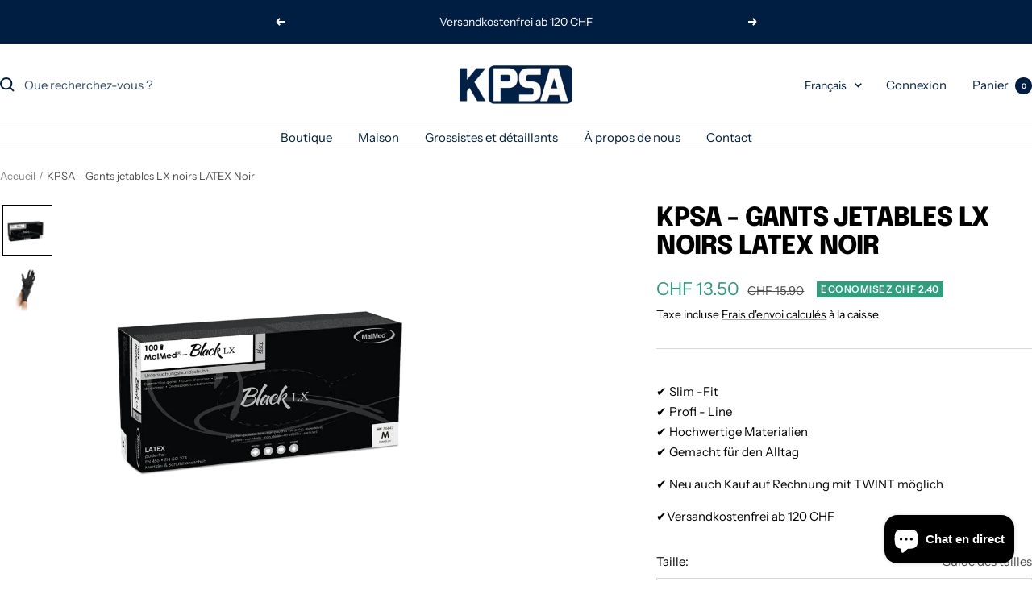

--- FILE ---
content_type: text/javascript; charset=utf-8
request_url: https://kpsa.ch/fr/products/kpsa-black-lx-einweghandschuhe-latex-black.js
body_size: 883
content:
{"id":8206472577315,"title":"KPSA - Gants jetables LX noirs LATEX Noir","handle":"kpsa-black-lx-einweghandschuhe-latex-black","description":"\u003cp\u003e Gants jetables en latex \u003c\/p\u003e\n\n\u003cp\u003e\u003c\/p\u003e\n\n\u003cdiv class=\"woocommerce-product-details__short-description\"\u003e\n\n\u003ch2 class=\"p1\"\u003eFonctionnalités spéciales\u003c\/h2\u003e\n\n \u003cp class=\"p2\"\u003eLe MaiMed \u003cspan class=\"s1\"\u003e®\u003c\/span\u003e – Black LX est un produit en latex de très haute qualité. Grâce à sa surface légèrement texturée, il est très agréable et doux pour la peau et impressionne par sa très bonne sensibilité tactile. Le MaiMed \u003cspan class=\"s1\"\u003e®\u003c\/span\u003e – Black LX est particulièrement résistant et offre un ajustement confortable même après de longues périodes de port.\u003c\/p\u003e\n\n\u003ch2 class=\"p1\"\u003e Domaine d'application principal\u003c\/h2\u003e\n\n\u003cp class=\"p2\"\u003e Convient pour une utilisation dans les hôtels, restaurants, traiteurs, studios de coiffure, de tatouage et de perçage.\u003c\/p\u003e\n\n\u003cp class=\"p2\"\u003e Conditionnement : 100 pièces.\u003c\/p\u003e\n\n\n\u003c\/div\u003e","published_at":"2023-04-04T13:03:00+02:00","created_at":"2023-04-04T13:03:00+02:00","vendor":"Kpsa","type":"Handschuhe","tags":["100 Stück","Einweghandschuhe","Gastronomie","Latex Handschuhe","Schwarz"],"price":1350,"price_min":1350,"price_max":1350,"available":true,"price_varies":false,"compare_at_price":1590,"compare_at_price_min":1590,"compare_at_price_max":1590,"compare_at_price_varies":false,"variants":[{"id":44615108460835,"title":"7\/p","option1":"7\/p","option2":null,"option3":null,"sku":"","requires_shipping":true,"taxable":true,"featured_image":null,"available":true,"name":"KPSA - Gants jetables LX noirs LATEX Noir - 7\/p","public_title":"7\/p","options":["7\/p"],"price":1350,"weight":0,"compare_at_price":1590,"inventory_management":null,"barcode":"","requires_selling_plan":false,"selling_plan_allocations":[]},{"id":44615108493603,"title":"8\/M","option1":"8\/M","option2":null,"option3":null,"sku":"","requires_shipping":true,"taxable":true,"featured_image":null,"available":true,"name":"KPSA - Gants jetables LX noirs LATEX Noir - 8\/M","public_title":"8\/M","options":["8\/M"],"price":1350,"weight":0,"compare_at_price":1590,"inventory_management":null,"barcode":"","requires_selling_plan":false,"selling_plan_allocations":[]},{"id":44615108526371,"title":"9\/L","option1":"9\/L","option2":null,"option3":null,"sku":"","requires_shipping":true,"taxable":true,"featured_image":null,"available":true,"name":"KPSA - Gants jetables LX noirs LATEX Noir - 9\/L","public_title":"9\/L","options":["9\/L"],"price":1350,"weight":0,"compare_at_price":1590,"inventory_management":null,"barcode":"","requires_selling_plan":false,"selling_plan_allocations":[]},{"id":44615108559139,"title":"10\/XL","option1":"10\/XL","option2":null,"option3":null,"sku":"","requires_shipping":true,"taxable":true,"featured_image":null,"available":true,"name":"KPSA - Gants jetables LX noirs LATEX Noir - 10\/XL","public_title":"10\/XL","options":["10\/XL"],"price":1350,"weight":0,"compare_at_price":1590,"inventory_management":null,"barcode":"","requires_selling_plan":false,"selling_plan_allocations":[]}],"images":["\/\/cdn.shopify.com\/s\/files\/1\/0679\/8494\/9539\/products\/ydsvbsdb.png?v=1680606183","\/\/cdn.shopify.com\/s\/files\/1\/0679\/8494\/9539\/products\/dydnbhyd.png?v=1680606183"],"featured_image":"\/\/cdn.shopify.com\/s\/files\/1\/0679\/8494\/9539\/products\/ydsvbsdb.png?v=1680606183","options":[{"name":"Taille","position":1,"values":["7\/p","8\/M","9\/L","10\/XL"]}],"url":"\/fr\/products\/kpsa-black-lx-einweghandschuhe-latex-black","media":[{"alt":null,"id":33283423240483,"position":1,"preview_image":{"aspect_ratio":1.0,"height":1000,"width":1000,"src":"https:\/\/cdn.shopify.com\/s\/files\/1\/0679\/8494\/9539\/products\/ydsvbsdb.png?v=1680606183"},"aspect_ratio":1.0,"height":1000,"media_type":"image","src":"https:\/\/cdn.shopify.com\/s\/files\/1\/0679\/8494\/9539\/products\/ydsvbsdb.png?v=1680606183","width":1000},{"alt":null,"id":33283423273251,"position":2,"preview_image":{"aspect_ratio":1.0,"height":2000,"width":2000,"src":"https:\/\/cdn.shopify.com\/s\/files\/1\/0679\/8494\/9539\/products\/dydnbhyd.png?v=1680606183"},"aspect_ratio":1.0,"height":2000,"media_type":"image","src":"https:\/\/cdn.shopify.com\/s\/files\/1\/0679\/8494\/9539\/products\/dydnbhyd.png?v=1680606183","width":2000}],"requires_selling_plan":false,"selling_plan_groups":[]}

--- FILE ---
content_type: text/javascript
request_url: https://kpsa.ch/cdn/shop/t/12/assets/custom.js?v=167639537848865775061714746037
body_size: -652
content:
//# sourceMappingURL=/cdn/shop/t/12/assets/custom.js.map?v=167639537848865775061714746037
